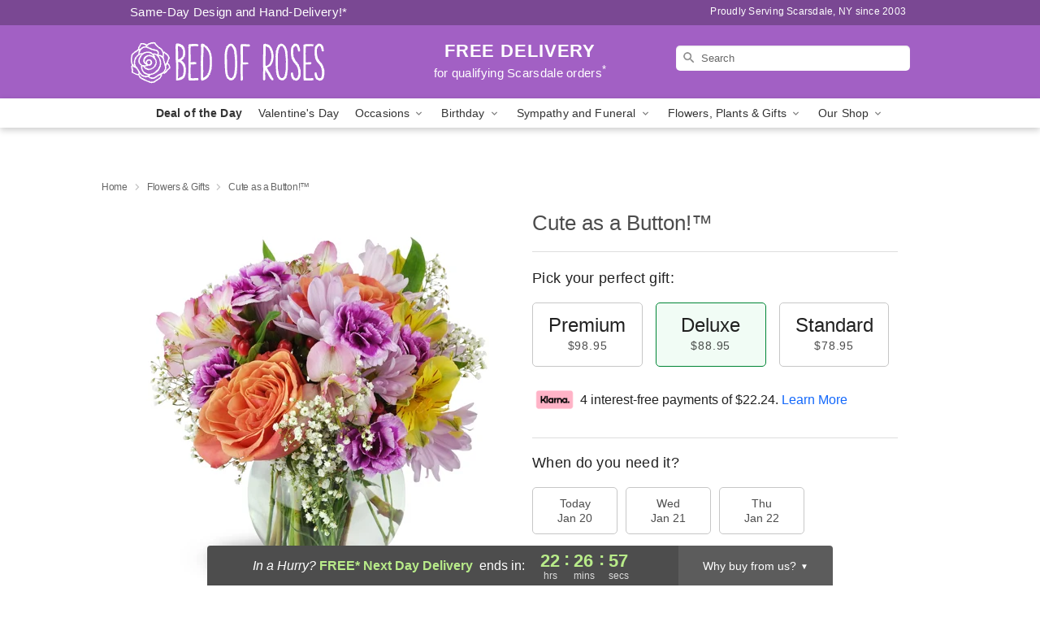

--- FILE ---
content_type: text/html; charset=UTF-8
request_url: https://www.bedofrosesflorist.com/storefronts/datesClosed?fcplus=0
body_size: 503
content:
{"no_delivery_dates":[],"no_pickup_dates":[],"delivery_cutoff_difference":{"y":0,"m":0,"d":0,"h":1,"i":33,"s":0,"f":0.536895,"weekday":0,"weekday_behavior":0,"first_last_day_of":0,"invert":0,"days":0,"special_type":0,"special_amount":0,"have_weekday_relative":0,"have_special_relative":0},"pickup_cutoff_difference":{"y":0,"m":0,"d":0,"h":1,"i":26,"s":59,"f":0.463105,"weekday":0,"weekday_behavior":0,"first_last_day_of":0,"invert":1,"days":0,"special_type":0,"special_amount":0,"have_weekday_relative":0,"have_special_relative":0},"pickup_cutoff":"6:00 PM EDT","delivery_cutoff":"3:00 PM EDT","delivery_today":false,"pickup_today":true,"pickup_disabled":false,"delivery_disabled":false,"delivery_cutoff_diff_next":{"y":0,"m":0,"d":0,"h":22,"i":26,"s":59,"f":0.447998,"weekday":0,"weekday_behavior":0,"first_last_day_of":0,"invert":1,"days":0,"special_type":0,"special_amount":0,"have_weekday_relative":0,"have_special_relative":0},"delivery_next_100hr":true}